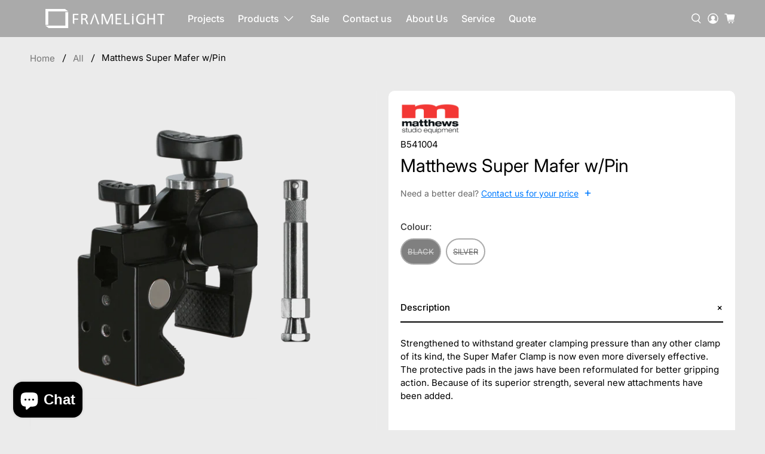

--- FILE ---
content_type: text/javascript; charset=utf-8
request_url: https://framelight.com.au/products/matthews-super-mafer-w-pin-black.js
body_size: 255
content:
{"id":4826062454819,"title":"Matthews Super Mafer w\/Pin","handle":"matthews-super-mafer-w-pin-black","description":"\u003ch5\u003eDescription\u003cbr\u003e\n\u003c\/h5\u003e\n\u003cp\u003e\u003cmeta charset=\"utf-8\"\u003e\u003cspan\u003eStrengthened to withstand greater clamping pressure than any other clamp of its kind, the Super Mafer Clamp is now even more diversely effective. The protective pads in the jaws have been reformulated for better gripping action. Because of its superior strength, several new attachments have been added.\u003c\/span\u003e\u003c\/p\u003e\n\u003cp\u003e \u003c\/p\u003e\n\u003ch5\u003eSpecs\u003c\/h5\u003e\n\u003cp\u003eSuper Mafer PN 540004\u003cbr\u003eWeight: 1lbs\u003c\/p\u003e\n\u003cp\u003eSuper Mafer Black PN B540004\u003cbr\u003eWeight: 1lbs\u003c\/p\u003e\n\u003cp\u003eSuper Mafer w\/Pin PN 541004\u003cbr\u003eWeight: 1lbs\u003c\/p\u003e\n\u003cp\u003eSuper Mafer w\/Pin Black PN B541004\u003cbr\u003eWeight: 1lbs\u003c\/p\u003e\n\u003cp\u003e \u003c\/p\u003e\n\u003cp\u003e \u003c\/p\u003e\n\u003ch5\u003eVideo\u003c\/h5\u003e\n\u003ciframe width=\"560\" height=\"315\" src=\"https:\/\/www.youtube.com\/embed\/PyBry7WxEhY?controls=0\" title=\"YouTube video player\" frameborder=\"0\" allow=\"accelerometer; autoplay; clipboard-write; encrypted-media; gyroscope; picture-in-picture; web-share\" allowfullscreen=\"\"\u003e\u003c\/iframe\u003e","published_at":"2020-11-13T17:55:38+11:00","created_at":"2020-11-13T17:55:38+11:00","vendor":"Matthews","type":"Grip \u0026 Clamps","tags":["Buy","Clamps","Grip \u0026 Clamps","Matthews","meta-related-collection-no-accessories","Quote"],"price":7500,"price_min":7500,"price_max":7500,"available":false,"price_varies":false,"compare_at_price":null,"compare_at_price_min":0,"compare_at_price_max":0,"compare_at_price_varies":false,"variants":[{"id":40095181307939,"title":"Black","option1":"Black","option2":null,"option3":null,"sku":"MB541004","requires_shipping":true,"taxable":true,"featured_image":{"id":17321923346467,"product_id":4826062454819,"position":1,"created_at":"2020-11-13T17:58:36+11:00","updated_at":"2020-11-13T17:58:36+11:00","alt":null,"width":2048,"height":2048,"src":"https:\/\/cdn.shopify.com\/s\/files\/1\/0263\/4583\/2508\/products\/MatthewsB541004SuperMaferwPinBlack_01.png?v=1605250716","variant_ids":[40095181307939]},"available":false,"name":"Matthews Super Mafer w\/Pin - Black","public_title":"Black","options":["Black"],"price":7500,"weight":500,"compare_at_price":null,"inventory_management":"shopify","barcode":"B541004","featured_media":{"alt":null,"id":9493573074979,"position":1,"preview_image":{"aspect_ratio":1.0,"height":2048,"width":2048,"src":"https:\/\/cdn.shopify.com\/s\/files\/1\/0263\/4583\/2508\/products\/MatthewsB541004SuperMaferwPinBlack_01.png?v=1605250716"}},"requires_selling_plan":false,"selling_plan_allocations":[]},{"id":40095181340707,"title":"Silver","option1":"Silver","option2":null,"option3":null,"sku":"M541004","requires_shipping":true,"taxable":true,"featured_image":{"id":31998406590499,"product_id":4826062454819,"position":2,"created_at":"2023-08-07T16:56:19+10:00","updated_at":"2023-08-07T16:56:20+10:00","alt":null,"width":2048,"height":2048,"src":"https:\/\/cdn.shopify.com\/s\/files\/1\/0263\/4583\/2508\/files\/Matthews541004SuperMaferwPin_01.png?v=1691391380","variant_ids":[40095181340707]},"available":false,"name":"Matthews Super Mafer w\/Pin - Silver","public_title":"Silver","options":["Silver"],"price":7500,"weight":500,"compare_at_price":null,"inventory_management":"shopify","barcode":"541004","featured_media":{"alt":null,"id":24520910307363,"position":2,"preview_image":{"aspect_ratio":1.0,"height":2048,"width":2048,"src":"https:\/\/cdn.shopify.com\/s\/files\/1\/0263\/4583\/2508\/files\/Matthews541004SuperMaferwPin_01.png?v=1691391380"}},"requires_selling_plan":false,"selling_plan_allocations":[]}],"images":["\/\/cdn.shopify.com\/s\/files\/1\/0263\/4583\/2508\/products\/MatthewsB541004SuperMaferwPinBlack_01.png?v=1605250716","\/\/cdn.shopify.com\/s\/files\/1\/0263\/4583\/2508\/files\/Matthews541004SuperMaferwPin_01.png?v=1691391380"],"featured_image":"\/\/cdn.shopify.com\/s\/files\/1\/0263\/4583\/2508\/products\/MatthewsB541004SuperMaferwPinBlack_01.png?v=1605250716","options":[{"name":"Colour","position":1,"values":["Black","Silver"]}],"url":"\/products\/matthews-super-mafer-w-pin-black","media":[{"alt":null,"id":9493573074979,"position":1,"preview_image":{"aspect_ratio":1.0,"height":2048,"width":2048,"src":"https:\/\/cdn.shopify.com\/s\/files\/1\/0263\/4583\/2508\/products\/MatthewsB541004SuperMaferwPinBlack_01.png?v=1605250716"},"aspect_ratio":1.0,"height":2048,"media_type":"image","src":"https:\/\/cdn.shopify.com\/s\/files\/1\/0263\/4583\/2508\/products\/MatthewsB541004SuperMaferwPinBlack_01.png?v=1605250716","width":2048},{"alt":null,"id":24520910307363,"position":2,"preview_image":{"aspect_ratio":1.0,"height":2048,"width":2048,"src":"https:\/\/cdn.shopify.com\/s\/files\/1\/0263\/4583\/2508\/files\/Matthews541004SuperMaferwPin_01.png?v=1691391380"},"aspect_ratio":1.0,"height":2048,"media_type":"image","src":"https:\/\/cdn.shopify.com\/s\/files\/1\/0263\/4583\/2508\/files\/Matthews541004SuperMaferwPin_01.png?v=1691391380","width":2048}],"requires_selling_plan":false,"selling_plan_groups":[]}

--- FILE ---
content_type: text/javascript; charset=utf-8
request_url: https://framelight.com.au/products/matthews-super-mafer-w-pin-black.js
body_size: 933
content:
{"id":4826062454819,"title":"Matthews Super Mafer w\/Pin","handle":"matthews-super-mafer-w-pin-black","description":"\u003ch5\u003eDescription\u003cbr\u003e\n\u003c\/h5\u003e\n\u003cp\u003e\u003cmeta charset=\"utf-8\"\u003e\u003cspan\u003eStrengthened to withstand greater clamping pressure than any other clamp of its kind, the Super Mafer Clamp is now even more diversely effective. The protective pads in the jaws have been reformulated for better gripping action. Because of its superior strength, several new attachments have been added.\u003c\/span\u003e\u003c\/p\u003e\n\u003cp\u003e \u003c\/p\u003e\n\u003ch5\u003eSpecs\u003c\/h5\u003e\n\u003cp\u003eSuper Mafer PN 540004\u003cbr\u003eWeight: 1lbs\u003c\/p\u003e\n\u003cp\u003eSuper Mafer Black PN B540004\u003cbr\u003eWeight: 1lbs\u003c\/p\u003e\n\u003cp\u003eSuper Mafer w\/Pin PN 541004\u003cbr\u003eWeight: 1lbs\u003c\/p\u003e\n\u003cp\u003eSuper Mafer w\/Pin Black PN B541004\u003cbr\u003eWeight: 1lbs\u003c\/p\u003e\n\u003cp\u003e \u003c\/p\u003e\n\u003cp\u003e \u003c\/p\u003e\n\u003ch5\u003eVideo\u003c\/h5\u003e\n\u003ciframe width=\"560\" height=\"315\" src=\"https:\/\/www.youtube.com\/embed\/PyBry7WxEhY?controls=0\" title=\"YouTube video player\" frameborder=\"0\" allow=\"accelerometer; autoplay; clipboard-write; encrypted-media; gyroscope; picture-in-picture; web-share\" allowfullscreen=\"\"\u003e\u003c\/iframe\u003e","published_at":"2020-11-13T17:55:38+11:00","created_at":"2020-11-13T17:55:38+11:00","vendor":"Matthews","type":"Grip \u0026 Clamps","tags":["Buy","Clamps","Grip \u0026 Clamps","Matthews","meta-related-collection-no-accessories","Quote"],"price":7500,"price_min":7500,"price_max":7500,"available":false,"price_varies":false,"compare_at_price":null,"compare_at_price_min":0,"compare_at_price_max":0,"compare_at_price_varies":false,"variants":[{"id":40095181307939,"title":"Black","option1":"Black","option2":null,"option3":null,"sku":"MB541004","requires_shipping":true,"taxable":true,"featured_image":{"id":17321923346467,"product_id":4826062454819,"position":1,"created_at":"2020-11-13T17:58:36+11:00","updated_at":"2020-11-13T17:58:36+11:00","alt":null,"width":2048,"height":2048,"src":"https:\/\/cdn.shopify.com\/s\/files\/1\/0263\/4583\/2508\/products\/MatthewsB541004SuperMaferwPinBlack_01.png?v=1605250716","variant_ids":[40095181307939]},"available":false,"name":"Matthews Super Mafer w\/Pin - Black","public_title":"Black","options":["Black"],"price":7500,"weight":500,"compare_at_price":null,"inventory_management":"shopify","barcode":"B541004","featured_media":{"alt":null,"id":9493573074979,"position":1,"preview_image":{"aspect_ratio":1.0,"height":2048,"width":2048,"src":"https:\/\/cdn.shopify.com\/s\/files\/1\/0263\/4583\/2508\/products\/MatthewsB541004SuperMaferwPinBlack_01.png?v=1605250716"}},"requires_selling_plan":false,"selling_plan_allocations":[]},{"id":40095181340707,"title":"Silver","option1":"Silver","option2":null,"option3":null,"sku":"M541004","requires_shipping":true,"taxable":true,"featured_image":{"id":31998406590499,"product_id":4826062454819,"position":2,"created_at":"2023-08-07T16:56:19+10:00","updated_at":"2023-08-07T16:56:20+10:00","alt":null,"width":2048,"height":2048,"src":"https:\/\/cdn.shopify.com\/s\/files\/1\/0263\/4583\/2508\/files\/Matthews541004SuperMaferwPin_01.png?v=1691391380","variant_ids":[40095181340707]},"available":false,"name":"Matthews Super Mafer w\/Pin - Silver","public_title":"Silver","options":["Silver"],"price":7500,"weight":500,"compare_at_price":null,"inventory_management":"shopify","barcode":"541004","featured_media":{"alt":null,"id":24520910307363,"position":2,"preview_image":{"aspect_ratio":1.0,"height":2048,"width":2048,"src":"https:\/\/cdn.shopify.com\/s\/files\/1\/0263\/4583\/2508\/files\/Matthews541004SuperMaferwPin_01.png?v=1691391380"}},"requires_selling_plan":false,"selling_plan_allocations":[]}],"images":["\/\/cdn.shopify.com\/s\/files\/1\/0263\/4583\/2508\/products\/MatthewsB541004SuperMaferwPinBlack_01.png?v=1605250716","\/\/cdn.shopify.com\/s\/files\/1\/0263\/4583\/2508\/files\/Matthews541004SuperMaferwPin_01.png?v=1691391380"],"featured_image":"\/\/cdn.shopify.com\/s\/files\/1\/0263\/4583\/2508\/products\/MatthewsB541004SuperMaferwPinBlack_01.png?v=1605250716","options":[{"name":"Colour","position":1,"values":["Black","Silver"]}],"url":"\/products\/matthews-super-mafer-w-pin-black","media":[{"alt":null,"id":9493573074979,"position":1,"preview_image":{"aspect_ratio":1.0,"height":2048,"width":2048,"src":"https:\/\/cdn.shopify.com\/s\/files\/1\/0263\/4583\/2508\/products\/MatthewsB541004SuperMaferwPinBlack_01.png?v=1605250716"},"aspect_ratio":1.0,"height":2048,"media_type":"image","src":"https:\/\/cdn.shopify.com\/s\/files\/1\/0263\/4583\/2508\/products\/MatthewsB541004SuperMaferwPinBlack_01.png?v=1605250716","width":2048},{"alt":null,"id":24520910307363,"position":2,"preview_image":{"aspect_ratio":1.0,"height":2048,"width":2048,"src":"https:\/\/cdn.shopify.com\/s\/files\/1\/0263\/4583\/2508\/files\/Matthews541004SuperMaferwPin_01.png?v=1691391380"},"aspect_ratio":1.0,"height":2048,"media_type":"image","src":"https:\/\/cdn.shopify.com\/s\/files\/1\/0263\/4583\/2508\/files\/Matthews541004SuperMaferwPin_01.png?v=1691391380","width":2048}],"requires_selling_plan":false,"selling_plan_groups":[]}

--- FILE ---
content_type: text/javascript; charset=utf-8
request_url: https://framelight.com.au/products/matthews-super-mafer-w-pin-black.js
body_size: 1265
content:
{"id":4826062454819,"title":"Matthews Super Mafer w\/Pin","handle":"matthews-super-mafer-w-pin-black","description":"\u003ch5\u003eDescription\u003cbr\u003e\n\u003c\/h5\u003e\n\u003cp\u003e\u003cmeta charset=\"utf-8\"\u003e\u003cspan\u003eStrengthened to withstand greater clamping pressure than any other clamp of its kind, the Super Mafer Clamp is now even more diversely effective. The protective pads in the jaws have been reformulated for better gripping action. Because of its superior strength, several new attachments have been added.\u003c\/span\u003e\u003c\/p\u003e\n\u003cp\u003e \u003c\/p\u003e\n\u003ch5\u003eSpecs\u003c\/h5\u003e\n\u003cp\u003eSuper Mafer PN 540004\u003cbr\u003eWeight: 1lbs\u003c\/p\u003e\n\u003cp\u003eSuper Mafer Black PN B540004\u003cbr\u003eWeight: 1lbs\u003c\/p\u003e\n\u003cp\u003eSuper Mafer w\/Pin PN 541004\u003cbr\u003eWeight: 1lbs\u003c\/p\u003e\n\u003cp\u003eSuper Mafer w\/Pin Black PN B541004\u003cbr\u003eWeight: 1lbs\u003c\/p\u003e\n\u003cp\u003e \u003c\/p\u003e\n\u003cp\u003e \u003c\/p\u003e\n\u003ch5\u003eVideo\u003c\/h5\u003e\n\u003ciframe width=\"560\" height=\"315\" src=\"https:\/\/www.youtube.com\/embed\/PyBry7WxEhY?controls=0\" title=\"YouTube video player\" frameborder=\"0\" allow=\"accelerometer; autoplay; clipboard-write; encrypted-media; gyroscope; picture-in-picture; web-share\" allowfullscreen=\"\"\u003e\u003c\/iframe\u003e","published_at":"2020-11-13T17:55:38+11:00","created_at":"2020-11-13T17:55:38+11:00","vendor":"Matthews","type":"Grip \u0026 Clamps","tags":["Buy","Clamps","Grip \u0026 Clamps","Matthews","meta-related-collection-no-accessories","Quote"],"price":7500,"price_min":7500,"price_max":7500,"available":false,"price_varies":false,"compare_at_price":null,"compare_at_price_min":0,"compare_at_price_max":0,"compare_at_price_varies":false,"variants":[{"id":40095181307939,"title":"Black","option1":"Black","option2":null,"option3":null,"sku":"MB541004","requires_shipping":true,"taxable":true,"featured_image":{"id":17321923346467,"product_id":4826062454819,"position":1,"created_at":"2020-11-13T17:58:36+11:00","updated_at":"2020-11-13T17:58:36+11:00","alt":null,"width":2048,"height":2048,"src":"https:\/\/cdn.shopify.com\/s\/files\/1\/0263\/4583\/2508\/products\/MatthewsB541004SuperMaferwPinBlack_01.png?v=1605250716","variant_ids":[40095181307939]},"available":false,"name":"Matthews Super Mafer w\/Pin - Black","public_title":"Black","options":["Black"],"price":7500,"weight":500,"compare_at_price":null,"inventory_management":"shopify","barcode":"B541004","featured_media":{"alt":null,"id":9493573074979,"position":1,"preview_image":{"aspect_ratio":1.0,"height":2048,"width":2048,"src":"https:\/\/cdn.shopify.com\/s\/files\/1\/0263\/4583\/2508\/products\/MatthewsB541004SuperMaferwPinBlack_01.png?v=1605250716"}},"requires_selling_plan":false,"selling_plan_allocations":[]},{"id":40095181340707,"title":"Silver","option1":"Silver","option2":null,"option3":null,"sku":"M541004","requires_shipping":true,"taxable":true,"featured_image":{"id":31998406590499,"product_id":4826062454819,"position":2,"created_at":"2023-08-07T16:56:19+10:00","updated_at":"2023-08-07T16:56:20+10:00","alt":null,"width":2048,"height":2048,"src":"https:\/\/cdn.shopify.com\/s\/files\/1\/0263\/4583\/2508\/files\/Matthews541004SuperMaferwPin_01.png?v=1691391380","variant_ids":[40095181340707]},"available":false,"name":"Matthews Super Mafer w\/Pin - Silver","public_title":"Silver","options":["Silver"],"price":7500,"weight":500,"compare_at_price":null,"inventory_management":"shopify","barcode":"541004","featured_media":{"alt":null,"id":24520910307363,"position":2,"preview_image":{"aspect_ratio":1.0,"height":2048,"width":2048,"src":"https:\/\/cdn.shopify.com\/s\/files\/1\/0263\/4583\/2508\/files\/Matthews541004SuperMaferwPin_01.png?v=1691391380"}},"requires_selling_plan":false,"selling_plan_allocations":[]}],"images":["\/\/cdn.shopify.com\/s\/files\/1\/0263\/4583\/2508\/products\/MatthewsB541004SuperMaferwPinBlack_01.png?v=1605250716","\/\/cdn.shopify.com\/s\/files\/1\/0263\/4583\/2508\/files\/Matthews541004SuperMaferwPin_01.png?v=1691391380"],"featured_image":"\/\/cdn.shopify.com\/s\/files\/1\/0263\/4583\/2508\/products\/MatthewsB541004SuperMaferwPinBlack_01.png?v=1605250716","options":[{"name":"Colour","position":1,"values":["Black","Silver"]}],"url":"\/products\/matthews-super-mafer-w-pin-black","media":[{"alt":null,"id":9493573074979,"position":1,"preview_image":{"aspect_ratio":1.0,"height":2048,"width":2048,"src":"https:\/\/cdn.shopify.com\/s\/files\/1\/0263\/4583\/2508\/products\/MatthewsB541004SuperMaferwPinBlack_01.png?v=1605250716"},"aspect_ratio":1.0,"height":2048,"media_type":"image","src":"https:\/\/cdn.shopify.com\/s\/files\/1\/0263\/4583\/2508\/products\/MatthewsB541004SuperMaferwPinBlack_01.png?v=1605250716","width":2048},{"alt":null,"id":24520910307363,"position":2,"preview_image":{"aspect_ratio":1.0,"height":2048,"width":2048,"src":"https:\/\/cdn.shopify.com\/s\/files\/1\/0263\/4583\/2508\/files\/Matthews541004SuperMaferwPin_01.png?v=1691391380"},"aspect_ratio":1.0,"height":2048,"media_type":"image","src":"https:\/\/cdn.shopify.com\/s\/files\/1\/0263\/4583\/2508\/files\/Matthews541004SuperMaferwPin_01.png?v=1691391380","width":2048}],"requires_selling_plan":false,"selling_plan_groups":[]}

--- FILE ---
content_type: text/javascript; charset=utf-8
request_url: https://framelight.com.au/products/matthews-super-mafer-w-pin-black.js
body_size: 1174
content:
{"id":4826062454819,"title":"Matthews Super Mafer w\/Pin","handle":"matthews-super-mafer-w-pin-black","description":"\u003ch5\u003eDescription\u003cbr\u003e\n\u003c\/h5\u003e\n\u003cp\u003e\u003cmeta charset=\"utf-8\"\u003e\u003cspan\u003eStrengthened to withstand greater clamping pressure than any other clamp of its kind, the Super Mafer Clamp is now even more diversely effective. The protective pads in the jaws have been reformulated for better gripping action. Because of its superior strength, several new attachments have been added.\u003c\/span\u003e\u003c\/p\u003e\n\u003cp\u003e \u003c\/p\u003e\n\u003ch5\u003eSpecs\u003c\/h5\u003e\n\u003cp\u003eSuper Mafer PN 540004\u003cbr\u003eWeight: 1lbs\u003c\/p\u003e\n\u003cp\u003eSuper Mafer Black PN B540004\u003cbr\u003eWeight: 1lbs\u003c\/p\u003e\n\u003cp\u003eSuper Mafer w\/Pin PN 541004\u003cbr\u003eWeight: 1lbs\u003c\/p\u003e\n\u003cp\u003eSuper Mafer w\/Pin Black PN B541004\u003cbr\u003eWeight: 1lbs\u003c\/p\u003e\n\u003cp\u003e \u003c\/p\u003e\n\u003cp\u003e \u003c\/p\u003e\n\u003ch5\u003eVideo\u003c\/h5\u003e\n\u003ciframe width=\"560\" height=\"315\" src=\"https:\/\/www.youtube.com\/embed\/PyBry7WxEhY?controls=0\" title=\"YouTube video player\" frameborder=\"0\" allow=\"accelerometer; autoplay; clipboard-write; encrypted-media; gyroscope; picture-in-picture; web-share\" allowfullscreen=\"\"\u003e\u003c\/iframe\u003e","published_at":"2020-11-13T17:55:38+11:00","created_at":"2020-11-13T17:55:38+11:00","vendor":"Matthews","type":"Grip \u0026 Clamps","tags":["Buy","Clamps","Grip \u0026 Clamps","Matthews","meta-related-collection-no-accessories","Quote"],"price":7500,"price_min":7500,"price_max":7500,"available":false,"price_varies":false,"compare_at_price":null,"compare_at_price_min":0,"compare_at_price_max":0,"compare_at_price_varies":false,"variants":[{"id":40095181307939,"title":"Black","option1":"Black","option2":null,"option3":null,"sku":"MB541004","requires_shipping":true,"taxable":true,"featured_image":{"id":17321923346467,"product_id":4826062454819,"position":1,"created_at":"2020-11-13T17:58:36+11:00","updated_at":"2020-11-13T17:58:36+11:00","alt":null,"width":2048,"height":2048,"src":"https:\/\/cdn.shopify.com\/s\/files\/1\/0263\/4583\/2508\/products\/MatthewsB541004SuperMaferwPinBlack_01.png?v=1605250716","variant_ids":[40095181307939]},"available":false,"name":"Matthews Super Mafer w\/Pin - Black","public_title":"Black","options":["Black"],"price":7500,"weight":500,"compare_at_price":null,"inventory_management":"shopify","barcode":"B541004","featured_media":{"alt":null,"id":9493573074979,"position":1,"preview_image":{"aspect_ratio":1.0,"height":2048,"width":2048,"src":"https:\/\/cdn.shopify.com\/s\/files\/1\/0263\/4583\/2508\/products\/MatthewsB541004SuperMaferwPinBlack_01.png?v=1605250716"}},"requires_selling_plan":false,"selling_plan_allocations":[]},{"id":40095181340707,"title":"Silver","option1":"Silver","option2":null,"option3":null,"sku":"M541004","requires_shipping":true,"taxable":true,"featured_image":{"id":31998406590499,"product_id":4826062454819,"position":2,"created_at":"2023-08-07T16:56:19+10:00","updated_at":"2023-08-07T16:56:20+10:00","alt":null,"width":2048,"height":2048,"src":"https:\/\/cdn.shopify.com\/s\/files\/1\/0263\/4583\/2508\/files\/Matthews541004SuperMaferwPin_01.png?v=1691391380","variant_ids":[40095181340707]},"available":false,"name":"Matthews Super Mafer w\/Pin - Silver","public_title":"Silver","options":["Silver"],"price":7500,"weight":500,"compare_at_price":null,"inventory_management":"shopify","barcode":"541004","featured_media":{"alt":null,"id":24520910307363,"position":2,"preview_image":{"aspect_ratio":1.0,"height":2048,"width":2048,"src":"https:\/\/cdn.shopify.com\/s\/files\/1\/0263\/4583\/2508\/files\/Matthews541004SuperMaferwPin_01.png?v=1691391380"}},"requires_selling_plan":false,"selling_plan_allocations":[]}],"images":["\/\/cdn.shopify.com\/s\/files\/1\/0263\/4583\/2508\/products\/MatthewsB541004SuperMaferwPinBlack_01.png?v=1605250716","\/\/cdn.shopify.com\/s\/files\/1\/0263\/4583\/2508\/files\/Matthews541004SuperMaferwPin_01.png?v=1691391380"],"featured_image":"\/\/cdn.shopify.com\/s\/files\/1\/0263\/4583\/2508\/products\/MatthewsB541004SuperMaferwPinBlack_01.png?v=1605250716","options":[{"name":"Colour","position":1,"values":["Black","Silver"]}],"url":"\/products\/matthews-super-mafer-w-pin-black","media":[{"alt":null,"id":9493573074979,"position":1,"preview_image":{"aspect_ratio":1.0,"height":2048,"width":2048,"src":"https:\/\/cdn.shopify.com\/s\/files\/1\/0263\/4583\/2508\/products\/MatthewsB541004SuperMaferwPinBlack_01.png?v=1605250716"},"aspect_ratio":1.0,"height":2048,"media_type":"image","src":"https:\/\/cdn.shopify.com\/s\/files\/1\/0263\/4583\/2508\/products\/MatthewsB541004SuperMaferwPinBlack_01.png?v=1605250716","width":2048},{"alt":null,"id":24520910307363,"position":2,"preview_image":{"aspect_ratio":1.0,"height":2048,"width":2048,"src":"https:\/\/cdn.shopify.com\/s\/files\/1\/0263\/4583\/2508\/files\/Matthews541004SuperMaferwPin_01.png?v=1691391380"},"aspect_ratio":1.0,"height":2048,"media_type":"image","src":"https:\/\/cdn.shopify.com\/s\/files\/1\/0263\/4583\/2508\/files\/Matthews541004SuperMaferwPin_01.png?v=1691391380","width":2048}],"requires_selling_plan":false,"selling_plan_groups":[]}

--- FILE ---
content_type: text/javascript
request_url: https://framelight.com.au/cdn/shop/t/66/assets/price-match.js?v=68393608054157249141759977696
body_size: 1712
content:
function togglePriceMatchSubtle(trigger){const container=trigger.closest(".price-match-subtle"),icon=trigger.querySelector(".expand-icon");container.classList.contains("expanded")?(container.classList.remove("expanded"),icon.textContent="+",trigger.setAttribute("aria-expanded","false")):(container.classList.add("expanded"),icon.textContent="\xD7",trigger.setAttribute("aria-expanded","true"))}function openContactForm(){const allH1s=[...document.querySelectorAll("h1")],productTitle=allH1s.length>1?allH1s[1].textContent.trim():(allH1s[0]?.textContent.trim()!=="Search"?allH1s[0]?.textContent.trim():document.title.replace(" - FrameLight","").trim())||"Product Inquiry";let variantName="",barcode="";const variantSelect=document.querySelector('select[name="id"]');if(variantSelect&&variantSelect.selectedOptions[0]&&(variantName=variantSelect.selectedOptions[0].textContent.trim()),!variantName){const variantRadio=document.querySelector('input[name="id"]:checked');if(variantRadio){const variantLabel=document.querySelector(`label[for="${variantRadio.id}"]`);variantLabel&&(variantName=variantLabel.textContent.trim())}}const barcodeSelectors=[".variant-barcode","[data-product-sku]",".product-sku",".sku","[data-sku]"];for(const selector of barcodeSelectors){const element=document.querySelector(selector);if(element&&(barcode=element.textContent.trim(),barcode=barcode.replace(/^(SKU|Barcode|Product Code|Item):\s*/i,""),barcode))break}let fullProductInfo=productTitle;variantName&&variantName!==productTitle&&(fullProductInfo+=` - ${variantName}`),barcode&&(fullProductInfo+=` (SKU: ${barcode})`),console.log("Product info detected:",fullProductInfo);const modal=document.createElement("div");modal.innerHTML=`
        <div style="position: fixed; top: 0; left: 0; width: 100%; height: 100%; background: rgba(0,0,0,0.5); z-index: 10000; display: flex; align-items: center; justify-content: center; padding: 20px; box-sizing: border-box;">
            <div style="background: white; padding: 30px; border-radius: 8px; width: 100%; max-width: 500px; position: relative; max-height: 90vh; overflow-y: auto; box-shadow: 0 10px 30px rgba(0,0,0,0.3);">
                <button onclick="this.closest('[style*=fixed]').remove()" style="position: absolute; top: 15px; right: 15px; background: none; border: none; font-size: 24px; cursor: pointer; color: #666; width: 30px; height: 30px; display: flex; align-items: center; justify-content: center; border-radius: 50%;" onmouseover="this.style.background='#f0f0f0'" onmouseout="this.style.background='none'">\xD7</button>
                
                <h2 style="margin: 0 0 5px 0; color: #333; font-size: 24px;">Get Your Best Price</h2>
                <h3 style="margin: 0 0 10px 0; color: #007bff; font-size: 18px; font-weight: 500;">${productTitle}</h3>
                ${variantName&&variantName!==productTitle?`<p style="margin: 0 0 10px 0; color: #555; font-size: 14px;"><strong>Variant:</strong> ${variantName}</p>`:""}
                ${barcode?`<p style="margin: 0 0 10px 0; color: #555; font-size: 14px;"><strong>SKU:</strong> ${barcode}</p>`:""}
                <p style="margin: 0 0 20px 0; color: #666; font-size: 14px;">We'll work with you to find the best pricing solution for your needs.</p>
                
                <form id="priceMatchForm" action="/contact#contact_form" method="post" accept-charset="UTF-8">
                    <input type="hidden" name="form_type" value="contact">
                    <input type="hidden" name="utf8" value="\u2713">
                    <input type="hidden" name="contact[product]" value="${fullProductInfo}">
                    
                    <div style="margin-bottom: 15px;">
                        <label style="display: block; margin-bottom: 5px; font-weight: 500; color: #333; font-size: 14px;">Name *</label>
                        <input type="text" name="contact[name]" placeholder="Your full name" required style="width: 100%; padding: 12px; border: 1px solid #ddd; border-radius: 4px; font-size: 14px; box-sizing: border-box; transition: border-color 0.2s;" onfocus="this.style.borderColor='#007bff'" onblur="this.style.borderColor='#ddd'">
                    </div>
                    
                    <div style="margin-bottom: 15px;">
                        <label style="display: block; margin-bottom: 5px; font-weight: 500; color: #333; font-size: 14px;">Company</label>
                        <input type="text" name="contact[company]" placeholder="Your company name" style="width: 100%; padding: 12px; border: 1px solid #ddd; border-radius: 4px; font-size: 14px; box-sizing: border-box; transition: border-color 0.2s;" onfocus="this.style.borderColor='#007bff'" onblur="this.style.borderColor='#ddd'">
                    </div>
                    
                    <div style="margin-bottom: 15px;">
                        <label style="display: block; margin-bottom: 5px; font-weight: 500; color: #333; font-size: 14px;">Email *</label>
                        <input type="email" name="contact[email]" placeholder="your@email.com" required style="width: 100%; padding: 12px; border: 1px solid #ddd; border-radius: 4px; font-size: 14px; box-sizing: border-box; transition: border-color 0.2s;" onfocus="this.style.borderColor='#007bff'" onblur="this.style.borderColor='#ddd'">
                    </div>
                    
                    <div style="margin-bottom: 15px;">
                        <label style="display: block; margin-bottom: 5px; font-weight: 500; color: #333; font-size: 14px;">Phone (Optional)</label>
                        <input type="tel" name="contact[phone]" placeholder="Your phone number" style="width: 100%; padding: 12px; border: 1px solid #ddd; border-radius: 4px; font-size: 14px; box-sizing: border-box; transition: border-color 0.2s;" onfocus="this.style.borderColor='#007bff'" onblur="this.style.borderColor='#ddd'">
                    </div>
                    
                    <div style="margin-bottom: 15px;">
                        <label style="display: block; margin-bottom: 5px; font-weight: 500; color: #333; font-size: 14px;">Postcode</label>
                        <input type="text" name="contact[postcode]" placeholder="Your postcode" style="width: 100%; padding: 12px; border: 1px solid #ddd; border-radius: 4px; font-size: 14px; box-sizing: border-box; transition: border-color 0.2s;" onfocus="this.style.borderColor='#007bff'" onblur="this.style.borderColor='#ddd'">
                    </div>
                    
                    <div style="margin-bottom: 15px;">
                        <label style="display: block; margin-bottom: 5px; font-weight: 500; color: #333; font-size: 14px;">Qty Required</label>
                        <input type="number" name="contact[quantity]" placeholder="e.g. 1, 5, 10" min="1" style="width: 100%; padding: 12px; border: 1px solid #ddd; border-radius: 4px; font-size: 14px; box-sizing: border-box; transition: border-color 0.2s;" onfocus="this.style.borderColor='#007bff'" onblur="this.style.borderColor='#ddd'">
                    </div>
                    
                    <div style="margin-bottom: 15px;">
                        <label style="display: block; margin-bottom: 5px; font-weight: 500; color: #333; font-size: 14px;">Pricematch Link</label>
                        <input type="url" name="contact[pricematch_url]" placeholder="https://competitor.com/product-link" style="width: 100%; padding: 12px; border: 1px solid #ddd; border-radius: 4px; font-size: 14px; box-sizing: border-box; transition: border-color 0.2s;" onfocus="this.style.borderColor='#007bff'" onblur="this.style.borderColor='#ddd'">
                        <small style="color: #888; font-size: 12px; margin-top: 3px; display: block;">Share a competitor's link for us to match or beat their price</small>
                    </div>
                    
                    <div style="margin-bottom: 20px;">
                        <label style="display: block; margin-bottom: 5px; font-weight: 500; color: #333; font-size: 14px;">Message *</label>
                        <textarea name="contact[message]" placeholder="Tell us about your project and pricing needs..." rows="4" required style="width: 100%; padding: 12px; border: 1px solid #ddd; border-radius: 4px; font-size: 14px; resize: vertical; box-sizing: border-box; transition: border-color 0.2s;" onfocus="this.style.borderColor='#007bff'" onblur="this.style.borderColor='#ddd'"></textarea>
                    </div>
                    
                    <p style="font-size: 12px; color: #888; margin: 0 0 15px 0; font-style: italic;">*By submitting this request you may be added to our mailing list.</p>
                    
                    <button type="submit" style="background: #007bff; color: white; padding: 12px 24px; border: none; border-radius: 4px; cursor: pointer; font-size: 16px; font-weight: 500; width: 100%; transition: background-color 0.2s;" onmouseover="this.style.backgroundColor='#0056b3'" onmouseout="this.style.backgroundColor='#007bff'">Send Message</button>
                </form>
            </div>
        </div>
    `,document.body.appendChild(modal.firstElementChild);const form=document.getElementById("priceMatchForm");form.addEventListener("submit",function(e){e.preventDefault(),showThankYouMessage(),setTimeout(()=>{form.submit()},500)}),modal.firstElementChild.addEventListener("click",function(e){e.target===this&&this.remove()}),setTimeout(()=>{modal.firstElementChild.querySelector('input[name="contact[name]"]')?.focus()},100)}function showThankYouMessage(){const existingModal=document.querySelector('[style*="position: fixed"]');existingModal&&existingModal.remove();const thankYouModal=document.createElement("div");thankYouModal.innerHTML=`
        <div style="position: fixed; top: 0; left: 0; width: 100%; height: 100%; background: rgba(0,0,0,0.7); z-index: 10001; display: flex; align-items: center; justify-content: center; padding: 20px; box-sizing: border-box; animation: fadeIn 0.3s ease;">
            <div style="background: white; padding: 50px 40px; border-radius: 12px; text-align: center; max-width: 450px; box-shadow: 0 20px 60px rgba(0,0,0,0.3); animation: slideUp 0.4s ease;">
                <div style="width: 70px; height: 70px; background: #28a745; border-radius: 50%; display: flex; align-items: center; justify-content: center; margin: 0 auto 25px; animation: scaleIn 0.5s ease;">
                    <svg width="40" height="40" viewBox="0 0 24 24" fill="none" stroke="white" stroke-width="3" stroke-linecap="round" stroke-linejoin="round">
                        <polyline points="20 6 9 17 4 12"></polyline>
                    </svg>
                </div>
                <h2 style="margin: 0 0 15px 0; color: #333; font-size: 28px; font-weight: 600;">Thank You!</h2>
                <p style="margin: 0 0 10px 0; color: #666; font-size: 16px; line-height: 1.6;">Thanks for reaching out!</p>
                <p style="margin: 0; color: #666; font-size: 16px; line-height: 1.6;">We'll get back to you ASAP with your best price.</p>
            </div>
        </div>
        <style>
            @keyframes fadeIn {
                from { opacity: 0; }
                to { opacity: 1; }
            }
            @keyframes slideUp {
                from { transform: translateY(30px); opacity: 0; }
                to { transform: translateY(0); opacity: 1; }
            }
            @keyframes scaleIn {
                0% { transform: scale(0); }
                50% { transform: scale(1.1); }
                100% { transform: scale(1); }
            }
        </style>
    `,document.body.appendChild(thankYouModal.firstElementChild),setTimeout(()=>{thankYouModal.firstElementChild.style.animation="fadeOut 0.3s ease",thankYouModal.firstElementChild.style.opacity="0",setTimeout(()=>{thankYouModal.firstElementChild.remove()},300)},3e3)}function makeCall(){window.location.href="tel:+61290992555"}
//# sourceMappingURL=/cdn/shop/t/66/assets/price-match.js.map?v=68393608054157249141759977696
